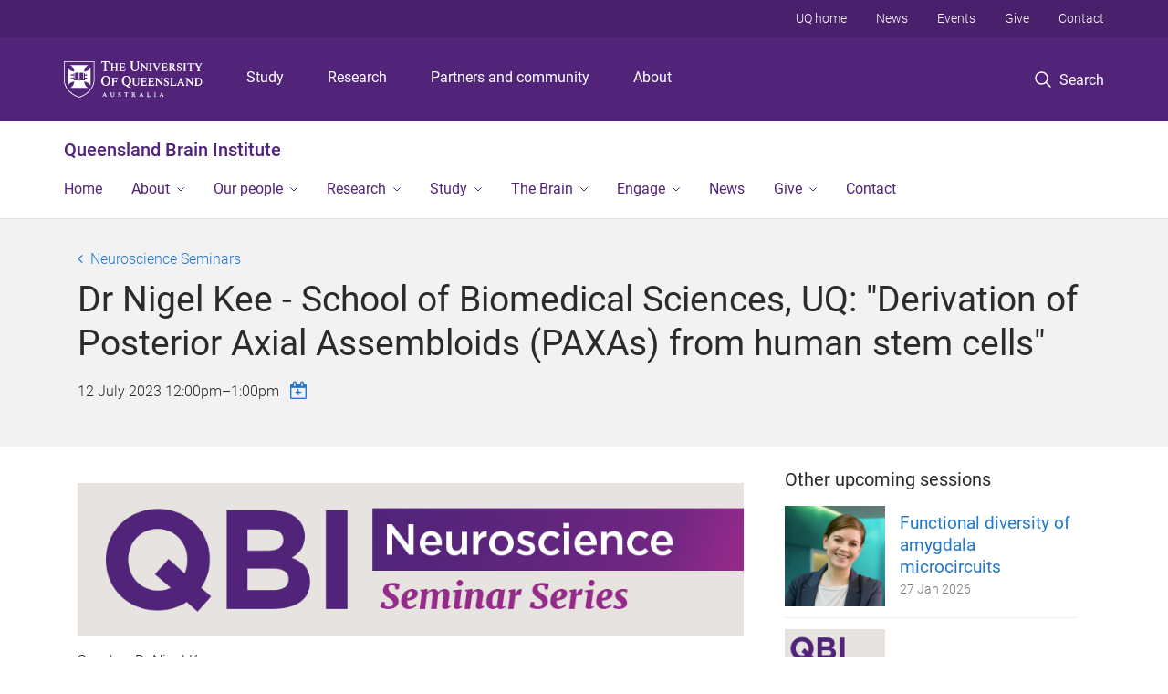

--- FILE ---
content_type: text/html; charset=utf-8
request_url: https://qbi.uq.edu.au/event/session/15137
body_size: 13147
content:
<!DOCTYPE html>
<!--[if lt IE 7]> <html class="lt-ie9 lt-ie8 lt-ie7" lang="en" dir="ltr"> <![endif]-->
<!--[if IE 7]> <html class="lte-ie7 lt-ie9 lt-ie8" lang="en" dir="ltr"> <![endif]-->
<!--[if IE 8]> <html class="lte-ie8 lt-ie9" lang="en" dir="ltr"> <![endif]-->
<!--[if lte IE 9]> <html class="lte-ie9" lang="en" dir="ltr"> <![endif]-->
<!--[if gt IE 9]><!--> <html xmlns="http://www.w3.org/1999/xhtml" lang="en" dir="ltr"> <!--<![endif]-->
<head>
  <meta http-equiv="Content-Type" content="text/html; charset=utf-8" />
<link rel="shortcut icon" href="https://qbi.uq.edu.au/sites/all/themes/custom/uq_standard/favicon.ico" type="image/vnd.microsoft.icon" />
<meta name="viewport" content="width=device-width,initial-scale=1" />
<link rel="apple-touch-icon" href="https://static.uq.net.au/v4/logos/corporate/uq-apple-touch-icon.png" type="image/png" />
<meta name="description" content="Dr Nigel Kee School of Biomedical Sciences University of Queensland Host: Dr Adam Walker" />
<meta name="abstract" content="Dr Nigel Kee School of Biomedical Sciences University of Queensland Host: Dr Adam Walker" />
<meta name="generator" content="Drupal 7 (https://www.drupal.org)" />
<link rel="image_src" href="https://qbi.uq.edu.au/files/102072/Nigel_Kee.jpg" />
<link rel="canonical" href="https://qbi.uq.edu.au/event/session/15137" />
<link rel="shortlink" href="https://qbi.uq.edu.au/node/15137" />
<meta property="og:title" content="Dr Nigel Kee - School of Biomedical Sciences, UQ: &quot;Derivation of Posterior Axial Assembloids (PAXAs) from human stem cells&quot;" />
<meta property="og:description" content="Dr Nigel Kee School of Biomedical Sciences University of Queensland Host: Dr Adam Walker" />
<meta property="og:updated_time" content="2026-01-15T08:35:29+10:00" />
<meta property="og:image" content="https://qbi.uq.edu.au/files/102072/Nigel_Kee.jpg" />
<meta property="og:image:url" content="https://qbi.uq.edu.au/files/102072/Nigel_Kee.jpg" />
<meta property="og:image:secure_url" content="https://qbi.uq.edu.au/files/102072/Nigel_Kee.jpg" />
<meta property="article:published_time" content="2022-03-22T11:24:16+10:00" />
<meta property="article:modified_time" content="2026-01-15T08:35:29+10:00" />
<meta name="msvalidate.01" content="1D347AB66A45715B5302E84A9FACA1F6" />
  <title>Neuroscience Seminars  - Queensland Brain Institute - University of Queensland</title>
  <style type="text/css" media="all">
@import url("https://qbi.uq.edu.au/sites/all/modules/contrib/field_hidden/field_hidden.css?t8h8m9");
@import url("https://qbi.uq.edu.au/sites/all/modules/custom/uq_components/core/uq_snippets/uq_snippets.css?t8h8m9");
@import url("https://qbi.uq.edu.au/modules/user/user.css?t8h8m9");
@import url("https://qbi.uq.edu.au/sites/all/modules/contrib/video_filter/video_filter.css?t8h8m9");
@import url("https://qbi.uq.edu.au/sites/all/modules/custom/uq_components/components/uq_panel_feature/css/style.css?t8h8m9");
@import url("https://qbi.uq.edu.au/sites/all/modules/contrib/ckeditor_image2/ckeditor_image2.theme.css?t8h8m9");
</style>
<style type="text/css" media="all">
@import url("https://qbi.uq.edu.au/sites/all/modules/contrib/panels/css/panels.css?t8h8m9");
</style>
<link type="text/css" rel="stylesheet" href="https://static.uq.net.au/v6/fonts/Roboto/roboto.css" media="all" />
<link type="text/css" rel="stylesheet" href="https://static.uq.net.au/latest/css/uqds_uq-standard.css?t8h8m9" media="all" />
<style type="text/css" media="all">
@import url("https://qbi.uq.edu.au/sites/all/themes/custom/uq_standard/css/styles.css?t8h8m9");
</style>
<style type="text/css" media="print">
@import url("https://qbi.uq.edu.au/sites/all/themes/custom/uq_standard/css/print.css?t8h8m9");
</style>
  <!--[if lt IE 9]>
  <script src="/sites/all/themes/custom/uq_standard/bower_components/html5shiv/dist/html5shiv.min.js"></script>
  <script src="/sites/all/themes/custom/uq_standard/bower_components/respond/dest/respond.min.js"></script>
  <![endif]-->
  <script type="text/javascript">
<!--//--><![CDATA[//><!--
(function(i,s,o,g,r,a,m){i["GoogleAnalyticsObject"]=r;i[r]=i[r]||function(){(i[r].q=i[r].q||[]).push(arguments)},i[r].l=1*new Date();a=s.createElement(o),m=s.getElementsByTagName(o)[0];a.async=1;a.src=g;m.parentNode.insertBefore(a,m)})(window,document,"script","https://www.google-analytics.com/analytics.js","ga");ga("create", "UA-1590516-1", {"cookieDomain":"auto"});ga("require", "linkid", "linkid.js");ga("set", "anonymizeIp", true);ga("send", "pageview");
//--><!]]>
</script>
</head>
<body class="html not-front not-logged-in no-sidebars page-node page-node- page-node-15137 node-type-uq-event-session event-session-page" >
  <div class="skip-link">
    <a href="#main-menu" tabindex="1" class="skip-link__link element-invisible element-focusable">Skip to menu</a>
    <a href="#main-content" class="skip-link__link element-invisible element-focusable">Skip to content</a>
    <a href="#site-footer" class="skip-link__link element-invisible element-focusable">Skip to footer</a>
  </div>
    <div class="region region-page-top">
    <noscript aria-hidden="true"><iframe src="https://www.googletagmanager.com/ns.html?id=GTM-NC7M38Q"
 height="0" width="0" style="display:none;visibility:hidden"></iframe></noscript>
  </div>
  
  

<header class="uq-header" data-gtm-category="Header">
  <div class="uq-header__container">
    <div class="uq-header__menu-toggle">
      <button type="button" class="nav-primary__toggle nav-primary__menu-toggle slide-menu__control"
        data-target="global-mobile-nav" data-action="toggle">Menu
      </button>
    </div>
    <div class="uq-header__logo">
      <a class="logo--large" href="https://www.uq.edu.au/">
        <img alt="The University of Queensland"
          src="https://static.uq.net.au/v11/logos/corporate/uq-logo--reversed.svg">
      </a>
    </div>
    <div class="uq-header__nav-primary" data-gtm-category="Primary header">
      <nav class="uq-header__nav-primary-container" aria-label="primary navigation">
        <ul class="uq-header__nav-primary-list">
                    <li class="uq-header__nav-primary-item"><a
              class="uq-header__nav-primary-link"
              href="https://study.uq.edu.au/"
              data-gtm-label="Study">Study</a>
            
          </li>
                    <li class="uq-header__nav-primary-item"><a
              class="uq-header__nav-primary-link"
              href="https://research.uq.edu.au/"
              data-gtm-label="Research">Research</a>
            
          </li>
                    <li class="uq-header__nav-primary-item"><a
              class="uq-header__nav-primary-link"
              href="https://partners-community.uq.edu.au"
              data-gtm-label="Partners and community">Partners and community</a>
            
          </li>
                    <li class="uq-header__nav-primary-item"><a
              class="uq-header__nav-primary-link"
              href="https://about.uq.edu.au/"
              data-gtm-label="About">About</a>
            
          </li>
                  </ul>
      </nav>
    </div>
    <div class="uq-header__search-toggle" data-gtm-category="Search">
      <button class="nav-primary__toggle nav-primary__search-toggle" data-gtm-action="Toggle">
        <div class="search-toggle__label">Search</div>
      </button>
    </div>
  </div>

  <!-- Mobile only navigation -->
  <nav class="slide-menu global-mobile-nav" id="global-mobile-nav" aria-label="primary navigation mobile">
    <div class="uq-site-header__title-container">
      <div class="uq-site-header__title-container__left">
        <a href="/" class="uq-site-header__title">Queensland Brain Institute</a>
      </div>
    </div>
    <ul>
      <!-- site specific navigation -->
              <li data-gtm-category="Main navigation">
          <a href="/" class="slide-menu__control"
            data-gtm-category="UQ Header"
            data-gtm-label="Home"
            aria-haspopup="true"
            aria-expanded="false"
            >
            Home          </a>
                    </li>
              <li data-gtm-category="Main navigation">
          <a href="/about" class="slide-menu__control"
            data-gtm-category="UQ Header"
            data-gtm-label="About"
            aria-haspopup="true"
            aria-expanded="false"
            >
            About          </a>
                          <ul>
                                                <li class='first__overview'>
                  <a href="/about" class="global-mobile-nav__audience-link slide-menu__control"
                      data-gtm-category="UQ Header"
                      data-gtm-label="About"
                      >
                      About                    </a>
                  </li>
                                                                              <li>
                        <a
                          href="/about/vision-statement"
                          data-gtm-label="Vision statement > Vision statement"
                        >
                          Vision statement                        </a>
                      </li>
                                                                              <li>
                        <a
                          href="/partnerships"
                          data-gtm-label="Partners > Partners"
                        >
                          Partners                        </a>
                      </li>
                                                                              <li>
                        <a
                          href="/annual_reports"
                          data-gtm-label="Annual reports > Annual reports"
                        >
                          Annual reports                        </a>
                      </li>
                                                                              <li>
                        <a
                          href="https://qbi.uq.edu.au/20-years-ahead"
                          data-gtm-label="Our 20th anniversary > Our 20th anniversary"
                        >
                          Our 20th anniversary                        </a>
                      </li>
                                                                                                                          </ul>
                    </li>
              <li data-gtm-category="Main navigation">
          <a href="/people" class="slide-menu__control"
            data-gtm-category="UQ Header"
            data-gtm-label="Our people"
            aria-haspopup="true"
            aria-expanded="false"
            >
            Our people          </a>
                          <ul>
                                                <li class='first__overview'>
                  <a href="/people" class="global-mobile-nav__audience-link slide-menu__control"
                      data-gtm-category="UQ Header"
                      data-gtm-label="Our people"
                      >
                      Our people                    </a>
                  </li>
                                                                              <li>
                        <a
                          href="/qbi-group-leaders"
                          data-gtm-label="Research leaders > Research leaders"
                        >
                          Research leaders                        </a>
                      </li>
                                                                              <li>
                        <a
                          href="/emcr"
                          data-gtm-label="Early and mid-career researchers > Early and mid-career researchers"
                        >
                          Early and mid-career researchers                        </a>
                      </li>
                                                                              <li>
                        <a
                          href="/equity-diversity-inclusion-committee"
                          data-gtm-label="Equity, diversity and inclusion  > Equity, diversity and inclusion "
                        >
                          Equity, diversity and inclusion                         </a>
                      </li>
                                                                                                                          </ul>
                    </li>
              <li data-gtm-category="Main navigation">
          <a href="/research" class="slide-menu__control"
            data-gtm-category="UQ Header"
            data-gtm-label="Research"
            aria-haspopup="true"
            aria-expanded="false"
            >
            Research          </a>
                          <ul>
                                                <li class='first__overview'>
                  <a href="/research" class="global-mobile-nav__audience-link slide-menu__control"
                      data-gtm-category="UQ Header"
                      data-gtm-label="Research"
                      >
                      Research                    </a>
                  </li>
                                                                              <li>
                        <a
                          href="/research-groups"
                          data-gtm-label="Groups > Groups"
                        >
                          Groups                        </a>
                      </li>
                                                                              <li>
                        <a
                          href="/facilities"
                          data-gtm-label="Facilities > Facilities"
                        >
                          Facilities                        </a>
                      </li>
                                                                              <li>
                        <a
                          href="/researchcentres"
                          data-gtm-label="Centres > Centres"
                        >
                          Centres                        </a>
                      </li>
                                                                              <li>
                        <a
                          href="/publications"
                          data-gtm-label="Publications > Publications"
                        >
                          Publications                        </a>
                      </li>
                                                                              <li>
                        <a
                          href="/nature-discovery"
                          data-gtm-label="Discovery science > Discovery science"
                        >
                          Discovery science                        </a>
                      </li>
                                                                              <li>
                        <a
                          href="/research/participate-research-studies"
                          data-gtm-label="Participate in research studies > Participate in research studies"
                        >
                          Participate in research studies                        </a>
                      </li>
                                                                                                                          </ul>
                    </li>
              <li data-gtm-category="Main navigation">
          <a href="/study" class="slide-menu__control"
            data-gtm-category="UQ Header"
            data-gtm-label="Study"
            aria-haspopup="true"
            aria-expanded="false"
            >
            Study          </a>
                          <ul>
                                                <li class='first__overview'>
                  <a href="/study" class="global-mobile-nav__audience-link slide-menu__control"
                      data-gtm-category="UQ Header"
                      data-gtm-label="Study"
                      >
                      Study                    </a>
                  </li>
                                                                              <li>
                        <a
                          href="/study/higher-degree-research"
                          data-gtm-label="Higher Degree by Research > Higher Degree by Research"
                        >
                          Higher Degree by Research                        </a>
                      </li>
                                                                              <li>
                        <a
                          href="/study/honours"
                          data-gtm-label="Honours > Honours"
                        >
                          Honours                        </a>
                      </li>
                                                                              <li>
                        <a
                          href="/study/student-research-programs"
                          data-gtm-label="Research programs > Research programs"
                        >
                          Research programs                        </a>
                      </li>
                                                                              <li>
                        <a
                          href="/study/research-projects-coursework"
                          data-gtm-label="Projects for coursework > Projects for coursework"
                        >
                          Projects for coursework                        </a>
                      </li>
                                                                              <li>
                        <a
                          href="/study/non-uq-student-research-opportunities"
                          data-gtm-label="Non-UQ students > Non-UQ students"
                        >
                          Non-UQ students                        </a>
                      </li>
                                                                                                                          </ul>
                    </li>
              <li data-gtm-category="Main navigation">
          <a href="/brain-basics" class="slide-menu__control"
            data-gtm-category="UQ Header"
            data-gtm-label="The Brain"
            aria-haspopup="true"
            aria-expanded="false"
            >
            The Brain          </a>
                          <ul>
                                                <li class='first__overview'>
                  <a href="/brain-basics" class="global-mobile-nav__audience-link slide-menu__control"
                      data-gtm-category="UQ Header"
                      data-gtm-label="The Brain"
                      >
                      The Brain                    </a>
                  </li>
                                                                              <li>
                        <a
                          href="/brain/brain-anatomy"
                          data-gtm-label="Brain anatomy > Brain anatomy"
                        >
                          Brain anatomy                        </a>
                      </li>
                                                                              <li>
                        <a
                          href="/cognition-behaviour"
                          data-gtm-label="Cognition and Behaviour > Cognition and Behaviour"
                        >
                          Cognition and Behaviour                        </a>
                      </li>
                                                                              <li>
                        <a
                          href="https://qbi.uq.edu.au/brain-basics#Disorders"
                          data-gtm-label="Disorders and Injuries > Disorders and Injuries"
                        >
                          Disorders and Injuries                        </a>
                      </li>
                                                                                                                          </ul>
                    </li>
              <li data-gtm-category="Main navigation">
          <a href="/get-involved" class="slide-menu__control"
            data-gtm-category="UQ Header"
            data-gtm-label="Engage"
            aria-haspopup="true"
            aria-expanded="false"
            >
            Engage          </a>
                          <ul>
                                                <li class='first__overview'>
                  <a href="/get-involved" class="global-mobile-nav__audience-link slide-menu__control"
                      data-gtm-category="UQ Header"
                      data-gtm-label="Engage"
                      >
                      Engage                    </a>
                  </li>
                                                                              <li>
                        <a
                          href="/events"
                          data-gtm-label="Events > Events"
                        >
                          Events                        </a>
                      </li>
                                                                              <li>
                        <a
                          href="/podcast"
                          data-gtm-label="Podcasts > Podcasts"
                        >
                          Podcasts                        </a>
                      </li>
                                                                              <li>
                        <a
                          href="https://qbi.uq.edu.au/get-involved#Community"
                          data-gtm-label="Community Outreach > Community Outreach"
                        >
                          Community Outreach                        </a>
                      </li>
                                                                              <li>
                        <a
                          href="https://qbi.uq.edu.au/get-involved#Resources"
                          data-gtm-label="Resources > Resources"
                        >
                          Resources                        </a>
                      </li>
                                                                                                                          </ul>
                    </li>
              <li data-gtm-category="Main navigation">
          <a href="/news" class="slide-menu__control"
            data-gtm-category="UQ Header"
            data-gtm-label="News"
            aria-haspopup="true"
            aria-expanded="false"
            >
            News          </a>
                    </li>
              <li data-gtm-category="Main navigation">
          <a href="/give-to-research" class="slide-menu__control"
            data-gtm-category="UQ Header"
            data-gtm-label="Give"
            aria-haspopup="true"
            aria-expanded="false"
            >
            Give          </a>
                          <ul>
                                                <li class='first__overview'>
                  <a href="/give-to-research" class="global-mobile-nav__audience-link slide-menu__control"
                      data-gtm-category="UQ Header"
                      data-gtm-label="Give"
                      >
                      Give                    </a>
                  </li>
                                                                              <li>
                        <a
                          href="/ways-to-donate"
                          data-gtm-label="Ways to give > Ways to give"
                        >
                          Ways to give                        </a>
                      </li>
                                                                              <li>
                        <a
                          href="/give/regular-giving"
                          data-gtm-label="Regular giving > Regular giving"
                        >
                          Regular giving                        </a>
                      </li>
                                                                              <li>
                        <a
                          href="/give/gift-your-will"
                          data-gtm-label="Gift in your will > Gift in your will"
                        >
                          Gift in your will                        </a>
                      </li>
                                                                              <li>
                        <a
                          href="/give/gift-memory"
                          data-gtm-label="Gift in memory > Gift in memory"
                        >
                          Gift in memory                        </a>
                      </li>
                                                                              <li>
                        <a
                          href="/give/give-future"
                          data-gtm-label="Give for the future > Give for the future"
                        >
                          Give for the future                        </a>
                      </li>
                                                                              <li>
                        <a
                          href="/give/philanthropic-partnerships"
                          data-gtm-label="Philanthropic partnerships > Philanthropic partnerships"
                        >
                          Philanthropic partnerships                        </a>
                      </li>
                                                                              <li>
                        <a
                          href="/give/corporate-partnerships"
                          data-gtm-label="Corporate partnerships > Corporate partnerships"
                        >
                          Corporate partnerships                        </a>
                      </li>
                                                                                                                          </ul>
                    </li>
              <li data-gtm-category="Main navigation">
          <a href="/contact" class="slide-menu__control"
            data-gtm-category="UQ Header"
            data-gtm-label="Contact"
            aria-haspopup="true"
            aria-expanded="false"
            >
            Contact          </a>
                    </li>
            <!-- END : site specific navigation -->
            <li class="uq-header__newglobal-nav-item" data-gtm-category="Primary header">
        <a class="uq-header__newglobal-nav-link slide-menu__control"
          href="https://study.uq.edu.au/">Study</a>
              </li>
            <li class="uq-header__newglobal-nav-item" data-gtm-category="Primary header">
        <a class="uq-header__newglobal-nav-link slide-menu__control"
          href="https://research.uq.edu.au/">Research</a>
              </li>
            <li class="uq-header__newglobal-nav-item" data-gtm-category="Primary header">
        <a class="uq-header__newglobal-nav-link slide-menu__control"
          href="https://partners-community.uq.edu.au">Partners and community</a>
              </li>
            <li class="uq-header__newglobal-nav-item" data-gtm-category="Primary header">
        <a class="uq-header__newglobal-nav-link slide-menu__control"
          href="https://about.uq.edu.au/">About</a>
              </li>
                  <li class="uq-header__nav-secondary-item" data-gtm-category="Secondary header">
        <a class="uq-header__nav-secondary-link" href="https://www.uq.edu.au/">UQ home</a>
      </li>
            <li class="uq-header__nav-secondary-item" data-gtm-category="Secondary header">
        <a class="uq-header__nav-secondary-link" href="https://www.uq.edu.au/news/">News</a>
      </li>
            <li class="uq-header__nav-secondary-item" data-gtm-category="Secondary header">
        <a class="uq-header__nav-secondary-link" href="https://www.uq.edu.au/uq-events">Events</a>
      </li>
            <li class="uq-header__nav-secondary-item" data-gtm-category="Secondary header">
        <a class="uq-header__nav-secondary-link" href="https://alumni.uq.edu.au/giving/">Give</a>
      </li>
            <li class="uq-header__nav-secondary-item" data-gtm-category="Secondary header">
        <a class="uq-header__nav-secondary-link" href="https://contacts.uq.edu.au/">Contact</a>
      </li>
          </ul>
  </nav>
  <div class="uq-header__search" data-gtm-category="Search">
    <div class="uq-header__search-container">
      <form action="https://search.uq.edu.au/" method="get" data-gtm-action="Text search" data-gtm-form-action="">
        <fieldset>
          <div class="uq-header__search-query">
            <label for="edit-q" class="visually-hidden uq-header__search-query-label">Search term</label>
            <input type="text" id="edit-q" name="q" value="" maxlength="128" placeholder="Search by keyword" class="uq-header__search-query-input" data-gtm-trigger="change" data-gtm-form-search="">
            <span class="uq-header__search-query-button">
              <input type="submit" name="op" value="Search" class="uq-header__search-query-submit" data-gtm-trigger="click">
            </span>

                        <input type="hidden" value="https://qbi.uq.edu.au" name="as_sitesearch" id="edit-as_sitesearch-on">
          </div>
        </fieldset>
      </form>
    </div>
  </div>
  <div class="uq-header__nav-secondary">
    <nav class="uq-header__nav-secondary-container">
      <ul class="uq-header__nav-secondary-list">
                <li class="uq-header__nav-secondary-item">
          <a
            href="https://www.uq.edu.au/"
            class="uq-header__nav-secondary-link"
            data-gtm-category="Secondary header"
            data-gtm-label="UQ home"
          >
            UQ home          </a>
        </li>
                <li class="uq-header__nav-secondary-item">
          <a
            href="https://www.uq.edu.au/news/"
            class="uq-header__nav-secondary-link"
            data-gtm-category="Secondary header"
            data-gtm-label="News"
          >
            News          </a>
        </li>
                <li class="uq-header__nav-secondary-item">
          <a
            href="https://www.uq.edu.au/uq-events"
            class="uq-header__nav-secondary-link"
            data-gtm-category="Secondary header"
            data-gtm-label="Events"
          >
            Events          </a>
        </li>
                <li class="uq-header__nav-secondary-item">
          <a
            href="https://alumni.uq.edu.au/giving/"
            class="uq-header__nav-secondary-link"
            data-gtm-category="Secondary header"
            data-gtm-label="Give"
          >
            Give          </a>
        </li>
                <li class="uq-header__nav-secondary-item">
          <a
            href="https://contacts.uq.edu.au/"
            class="uq-header__nav-secondary-link"
            data-gtm-category="Secondary header"
            data-gtm-label="Contact"
          >
            Contact          </a>
        </li>
              </ul>
    </nav>
  </div>
</header>

  <div class="uq-site-header">
  <div class="uq-site-header__title-container">
    <div class="uq-site-header__title-container__left">
      <a href="/" class="uq-site-header__title">Queensland Brain Institute</a>
    </div>
    <div class="uq-site-header__title-container__right">
      <button class="uq-site-header__navigation-toggle jsNavToggle" data-gtm-action="Toggle">Menu</button>
    </div>
  </div>
  <div class="uq-site-header__navigation-container">
    <nav class="uq-site-header__navigation" aria-label="Site navigation" id="jsNav">
      <ul class="uq-site-header__navigation__list uq-site-header__navigation__list--level-1">
                <li class="uq-site-header__navigation__list-item
                            ">
          <a href="/" aria-haspopup="true" aria-expanded="false"
            class="uq-site-header__navigation__list-link">
            Home          </a>
                  </li>
                <li class="uq-site-header__navigation__list-item
              uq-site-header__navigation__list-item--has-subnav              ">
          <a href="/about" aria-haspopup="true" aria-expanded="false"
            class="uq-site-header__navigation__list-link">
            About          </a>
                    <button class="uq-site-header__navigation__sub-toggle" data-gtm-action="Toggle"><span
              class="visually-hidden">Show About sub-navigation</span></button>
          <ul class="uq-site-header__navigation__list uq-site-header__navigation__list--level-2"
            aria-label="Study sub-navigation">
                                          <li class="uq-site-header__navigation__list-item">
                  <a href="/about/vision-statement">
                    Vision statement                  </a>
                </li>
                                                        <li class="uq-site-header__navigation__list-item">
                  <a href="/partnerships">
                    Partners                  </a>
                </li>
                                                        <li class="uq-site-header__navigation__list-item">
                  <a href="/annual_reports">
                    Annual reports                  </a>
                </li>
                                                        <li class="uq-site-header__navigation__list-item">
                  <a href="https://qbi.uq.edu.au/20-years-ahead">
                    Our 20th anniversary                  </a>
                </li>
                                                                                        </ul>
                  </li>
                <li class="uq-site-header__navigation__list-item
              uq-site-header__navigation__list-item--has-subnav              ">
          <a href="/people" aria-haspopup="true" aria-expanded="false"
            class="uq-site-header__navigation__list-link">
            Our people          </a>
                    <button class="uq-site-header__navigation__sub-toggle" data-gtm-action="Toggle"><span
              class="visually-hidden">Show Our people sub-navigation</span></button>
          <ul class="uq-site-header__navigation__list uq-site-header__navigation__list--level-2"
            aria-label="Study sub-navigation">
                                          <li class="uq-site-header__navigation__list-item">
                  <a href="/qbi-group-leaders">
                    Research leaders                  </a>
                </li>
                                                        <li class="uq-site-header__navigation__list-item">
                  <a href="/emcr">
                    Early and mid-career researchers                  </a>
                </li>
                                                        <li class="uq-site-header__navigation__list-item">
                  <a href="/equity-diversity-inclusion-committee">
                    Equity, diversity and inclusion                   </a>
                </li>
                                                                                        </ul>
                  </li>
                <li class="uq-site-header__navigation__list-item
              uq-site-header__navigation__list-item--has-subnav              ">
          <a href="/research" aria-haspopup="true" aria-expanded="false"
            class="uq-site-header__navigation__list-link">
            Research          </a>
                    <button class="uq-site-header__navigation__sub-toggle" data-gtm-action="Toggle"><span
              class="visually-hidden">Show Research sub-navigation</span></button>
          <ul class="uq-site-header__navigation__list uq-site-header__navigation__list--level-2"
            aria-label="Study sub-navigation">
                                          <li class="uq-site-header__navigation__list-item">
                  <a href="/research-groups">
                    Groups                  </a>
                </li>
                                                        <li class="uq-site-header__navigation__list-item">
                  <a href="/facilities">
                    Facilities                  </a>
                </li>
                                                        <li class="uq-site-header__navigation__list-item">
                  <a href="/researchcentres">
                    Centres                  </a>
                </li>
                                                        <li class="uq-site-header__navigation__list-item">
                  <a href="/publications">
                    Publications                  </a>
                </li>
                                                        <li class="uq-site-header__navigation__list-item">
                  <a href="/nature-discovery">
                    Discovery science                  </a>
                </li>
                                                        <li class="uq-site-header__navigation__list-item">
                  <a href="/research/participate-research-studies">
                    Participate in research studies                  </a>
                </li>
                                                                                        </ul>
                  </li>
                <li class="uq-site-header__navigation__list-item
              uq-site-header__navigation__list-item--has-subnav              ">
          <a href="/study" aria-haspopup="true" aria-expanded="false"
            class="uq-site-header__navigation__list-link">
            Study          </a>
                    <button class="uq-site-header__navigation__sub-toggle" data-gtm-action="Toggle"><span
              class="visually-hidden">Show Study sub-navigation</span></button>
          <ul class="uq-site-header__navigation__list uq-site-header__navigation__list--level-2"
            aria-label="Study sub-navigation">
                                          <li class="uq-site-header__navigation__list-item">
                  <a href="/study/higher-degree-research">
                    Higher Degree by Research                  </a>
                </li>
                                                        <li class="uq-site-header__navigation__list-item">
                  <a href="/study/honours">
                    Honours                  </a>
                </li>
                                                        <li class="uq-site-header__navigation__list-item">
                  <a href="/study/student-research-programs">
                    Research programs                  </a>
                </li>
                                                        <li class="uq-site-header__navigation__list-item">
                  <a href="/study/research-projects-coursework">
                    Projects for coursework                  </a>
                </li>
                                                        <li class="uq-site-header__navigation__list-item">
                  <a href="/study/non-uq-student-research-opportunities">
                    Non-UQ students                  </a>
                </li>
                                                                                        </ul>
                  </li>
                <li class="uq-site-header__navigation__list-item
              uq-site-header__navigation__list-item--has-subnav              ">
          <a href="/brain-basics" aria-haspopup="true" aria-expanded="false"
            class="uq-site-header__navigation__list-link">
            The Brain          </a>
                    <button class="uq-site-header__navigation__sub-toggle" data-gtm-action="Toggle"><span
              class="visually-hidden">Show The Brain sub-navigation</span></button>
          <ul class="uq-site-header__navigation__list uq-site-header__navigation__list--level-2"
            aria-label="Study sub-navigation">
                                          <li class="uq-site-header__navigation__list-item">
                  <a href="/brain/brain-anatomy">
                    Brain anatomy                  </a>
                </li>
                                                        <li class="uq-site-header__navigation__list-item">
                  <a href="/cognition-behaviour">
                    Cognition and Behaviour                  </a>
                </li>
                                                        <li class="uq-site-header__navigation__list-item">
                  <a href="https://qbi.uq.edu.au/brain-basics#Disorders">
                    Disorders and Injuries                  </a>
                </li>
                                                                                        </ul>
                  </li>
                <li class="uq-site-header__navigation__list-item
              uq-site-header__navigation__list-item--has-subnav              ">
          <a href="/get-involved" aria-haspopup="true" aria-expanded="false"
            class="uq-site-header__navigation__list-link">
            Engage          </a>
                    <button class="uq-site-header__navigation__sub-toggle" data-gtm-action="Toggle"><span
              class="visually-hidden">Show Engage sub-navigation</span></button>
          <ul class="uq-site-header__navigation__list uq-site-header__navigation__list--level-2"
            aria-label="Study sub-navigation">
                                          <li class="uq-site-header__navigation__list-item">
                  <a href="/events">
                    Events                  </a>
                </li>
                                                        <li class="uq-site-header__navigation__list-item">
                  <a href="/podcast">
                    Podcasts                  </a>
                </li>
                                                        <li class="uq-site-header__navigation__list-item">
                  <a href="https://qbi.uq.edu.au/get-involved#Community">
                    Community Outreach                  </a>
                </li>
                                                        <li class="uq-site-header__navigation__list-item">
                  <a href="https://qbi.uq.edu.au/get-involved#Resources">
                    Resources                  </a>
                </li>
                                                                                        </ul>
                  </li>
                <li class="uq-site-header__navigation__list-item
                            ">
          <a href="/news" aria-haspopup="true" aria-expanded="false"
            class="uq-site-header__navigation__list-link">
            News          </a>
                  </li>
                <li class="uq-site-header__navigation__list-item
              uq-site-header__navigation__list-item--has-subnav              ">
          <a href="/give-to-research" aria-haspopup="true" aria-expanded="false"
            class="uq-site-header__navigation__list-link">
            Give          </a>
                    <button class="uq-site-header__navigation__sub-toggle" data-gtm-action="Toggle"><span
              class="visually-hidden">Show Give sub-navigation</span></button>
          <ul class="uq-site-header__navigation__list uq-site-header__navigation__list--level-2"
            aria-label="Study sub-navigation">
                                          <li class="uq-site-header__navigation__list-item">
                  <a href="/ways-to-donate">
                    Ways to give                  </a>
                </li>
                                                        <li class="uq-site-header__navigation__list-item">
                  <a href="/give/regular-giving">
                    Regular giving                  </a>
                </li>
                                                        <li class="uq-site-header__navigation__list-item">
                  <a href="/give/gift-your-will">
                    Gift in your will                  </a>
                </li>
                                                        <li class="uq-site-header__navigation__list-item">
                  <a href="/give/gift-memory">
                    Gift in memory                  </a>
                </li>
                                                        <li class="uq-site-header__navigation__list-item">
                  <a href="/give/give-future">
                    Give for the future                  </a>
                </li>
                                                        <li class="uq-site-header__navigation__list-item">
                  <a href="/give/philanthropic-partnerships">
                    Philanthropic partnerships                  </a>
                </li>
                                                        <li class="uq-site-header__navigation__list-item">
                  <a href="/give/corporate-partnerships">
                    Corporate partnerships                  </a>
                </li>
                                                                                        </ul>
                  </li>
                <li class="uq-site-header__navigation__list-item
                            ">
          <a href="/contact" aria-haspopup="true" aria-expanded="false"
            class="uq-site-header__navigation__list-link">
            Contact          </a>
                  </li>
              </ul>
    </nav>
  </div>
</div>

<div class="page">
  
  
    <a id="main-content"></a>
  <div class="page__content clearfix">
      <div class="region region-content">
    <div id="block-system-main" class="block block-system">

    
  <div class="content" class="block__content">
    
  <div class="layout-region__top">
    <div class="panel-pane pane-panels-mini pane-event-session-page-header page__header"  >
  
    

<div class="panel-pane__content">
  

  <div class="row">
    <div class="layout-region__main large-12 columns">
      <div class="panel-pane pane-node-title"  >
  
    

<div class="panel-pane__content">
  <div class="event__title page__sub-title"><a href="/event/neuroscience-seminars">Neuroscience Seminars </a></div>
</div>


</div>
<div class="panel-separator"></div><div class="panel-pane pane-node-title page__title event-session__title"  >
  
    

<div class="panel-pane__content">
  <h1>Dr Nigel Kee - School of Biomedical Sciences, UQ: &quot;Derivation of Posterior Axial Assembloids (PAXAs) from human stem cells&quot;</h1>
</div>


</div>
<div class="panel-separator"></div><div class="panel-pane pane-entity-field pane-node-field-uq-session-event-date event-session__date"  >
  
    

<div class="panel-pane__content">
  <div class="field field-name-field-uq-session-event-date field-type-datetime field-label-hidden event-session__date"><div class="field-items"><div class="field-item even"><span class="date-display-single">12 July 2023 <span class="date--start">12:00pm</span>&ndash;<span class="date--end">1:00pm</span></span></div></div></div></div>


</div>
<div class="panel-separator"></div><div class="panel-pane pane-entity-field-extra pane-node-uq-ical-link event-session__calendar-add-link"  >
  
    

<div class="panel-pane__content">
  <a class="icon icon-calendar-plus-o" title="Add to calendar"  href="/event/session/15137/calendar.ics">&nbsp;</a></div>


</div>
    </div>
  </div>

</div>


</div>
  </div>

  <div class="row">
    <div class="layout-region__main large-8 columns"><div class="panel-pane pane-entity-field pane-node-field-uq-session-body event-session__description"  >
  
    

<div class="panel-pane__content">
  <div class="field field-name-field-uq-session-body field-type-text-long field-label-hidden"><div class="field-items"><div class="field-item even"><p><img alt="" height="200" src="/files/33299/QBI-Neuroscience-Seminar-Header.jpg" width="874" /></p><p>Speaker: Dr Nigel Kee</p><p>Title: Derivation of <u>P</u>osterior <u>Ax</u>ial <u>A</u>ssembloids (PAXAs) from human stem cells</p><p>Nigel's research combines developmental biology with in vitro human pluripotent stem cell technologies to model and test how stem cells can be instructed to build the different tissues of our bodies. These models can be used to understand basic principles of how stem cells make lineage specification decisions, or as platforms to study human diseases. Nigel earned his BSc at the University of QLD, before relocating to Karolinska Institutet in Stockholm for his PhD. Here, he trained in the then-emerging field of single-cell RNA-sequencing to guide the refinement of stem cell protocols targeting Parkinson’s disease. During his subsequent postdoc Nigel was awarded two back-to-back fellowships, supporting his appointments at Karolinska Institutet and Stockholm University, where he developed new 3D assembloid models of posterior body axis development. These floating posterior mini-tissues comprise a heterogeneous mix of cell types, and have been designed to aid modelling of neuromuscular disorders such as muscular dystrophies, peripheral neuropathies, and motor neuron disease. His future research is focused upon establishing new complex human stem cell models of posterior axis development, including refinement of AP-patterning and the derivation of novel posterior tissues.</p><p> </p><p>Host: Dr Adam Walker</p><p> </p></div></div></div></div>


</div>
<div class="panel-separator"></div><div class="panel-pane pane-entity-field pane-node-field-uq-event-body event__description"  >
  
      <div class="panel-pane__title">
    <h3 class="pane-title">
    About Neuroscience Seminars   </h3>
</div>
  

<div class="panel-pane__content">
  <div class="field field-name-field-uq-event-body field-type-text-with-summary field-label-hidden"><div class="field-items"><div class="field-item even"><p>Neuroscience seminars at the QBI play a major role in the advancement of neuroscience in the Asia-Pacific region. The primary goal of these seminars is to promote excellence in neuroscience through the exchange of ideas, establishing new collaborations and augmenting partnerships already in place.</p><p>Seminars in the QBI Auditorium on Level 7 are held on Wednesdays at 12-1pm, which are sometimes simulcast on Zoom (with approval from the speaker). We also occassionally hold seminars from international speakers via Zoom. The days and times of these seminars will vary depending on the time zone of the speaker. Please see each seminar listed below for details. </p><p> </p><p><a href="/node/3973">Neuroscience Seminars archive 2005-2018</a></p></div></div></div></div>


</div>
</div>
    <div class="layout-region__right large-4 columns"><div  class="section section--no-top-spacing section--new-4bb5cda3-7700-4e73-b8bc-ef0ac98874e0">
    <div class="section__container">
          <div class="section__header">
                  <h4 class="section__title">Other upcoming sessions</h4>
        
              </div>
        <div class="section__content">
      <div class="view view-event-session-compact-list view-id-event_session_compact_list view-display-id-panel_pane_3 vertical-list vertical-list--ruled view-dom-id-3e0cad25df91a51f19fa1a61b7afcd71" data-equalizer="">
        
  
  
      <div class="view-content">
        <div class="vertical-list__item">
      <div class="event-session--compact">
    <div class="event-session__wrapper">
      <div class="event-session event-session--has-image">
                  <div class="event-session__media">
            <div class="event-session__teaser-image">
              <img src="https://qbi.uq.edu.au/sites/default/files/styles/uq_core_small_square/public/ckfinder/images/Dr%20Sabine%20Krabbe%20I.png?itok=gZnYe1wQ" width="240" height="240" alt="" />            </div>
          </div>
                <div class="event-session__content">
          <h3 class="event-session__title">
            <a href="/event/session/20832">
              Functional diversity of amygdala microcircuits            </a>
          </h3>
                                <div class="event-session__publish-date">
              <span class="date-display-single">27 Jan 2026</span>            </div>
                  </div>
      </div>
    </div>
  </div>
  </div>
  <div class="vertical-list__item">
      <div class="event-session--compact">
    <div class="event-session__wrapper">
      <div class="event-session event-session--has-image">
                  <div class="event-session__media">
            <div class="event-session__teaser-image">
              <img src="https://qbi.uq.edu.au/sites/default/files/styles/uq_core_small_square/public/ckfinder/images/QBI-Neuroscience-Seminar-Thumbnail%281%29.jpg?itok=M9zn20cp" width="240" height="240" alt="" />            </div>
          </div>
                <div class="event-session__content">
          <h3 class="event-session__title">
            <a href="/event/session/20735">
              Available slot            </a>
          </h3>
                                <div class="event-session__publish-date">
              <span class="date-display-single">28 Jan 2026</span>            </div>
                  </div>
      </div>
    </div>
  </div>
  </div>
  <div class="vertical-list__item">
      <div class="event-session--compact">
    <div class="event-session__wrapper">
      <div class="event-session event-session--has-image">
                  <div class="event-session__media">
            <div class="event-session__teaser-image">
              <img src="https://qbi.uq.edu.au/sites/default/files/styles/uq_core_small_square/public/ckfinder/images/Sue-Tye.jpg?itok=4dR29o-Y" width="240" height="240" alt="" />            </div>
          </div>
                <div class="event-session__content">
          <h3 class="event-session__title">
            <a href="/event/session/20736">
              Immunometabolic Control of Dopamine Circuits: Translational Biomarkers and Novel Therapeutic Pathways in Treatment-Resistant Depression            </a>
          </h3>
                                <div class="event-session__publish-date">
              <span class="date-display-single">4 Feb 2026</span>            </div>
                  </div>
      </div>
    </div>
  </div>
  </div>
    </div>
  
  
  
  
  
  
</div>    </div>

      </div>
</div>
</div>
  </div>

  </div>
</div>
  </div>
  </div>
  </div>

  
<footer class="uq-footer" data-gtm-category="Footer">
  <div class="uq-acknowledgement uq-acknowledgement--large">
    <div class="uq-acknowledgement__content">
      <div class="uq-acknowledgement__text">
        UQ acknowledges the Traditional Owners and their custodianship of the lands on which UQ is situated. &mdash; <a href="https://about.uq.edu.au/reconciliation" class="uq-acknowledgement__link">Reconciliation at UQ</a>
      </div>
    </div>
  </div>
  <div class="uq-footer__container">
    <nav class="uq-footer__navigation uq-footer--desktop" aria-label="footer navigation">
      <ul class="uq-footer__navigation-list uq-footer__navigation-level-1">
                <li class="uq-footer__navigation-item">
          <h2 class="uq-footer__navigation-title">Media</h2>
          <ul class="uq-footer__navigation-list uq-footer__navigation-level-2">
                        <li class="uq-footer__navigation-item">
              <a href="https://www.uq.edu.au/news/contacts" class="uq-footer__navigation-link">Media team contacts</a>
            </li>
                        <li class="uq-footer__navigation-item">
              <a href="https://about.uq.edu.au/experts" class="uq-footer__navigation-link">Find a subject matter expert</a>
            </li>
                        <li class="uq-footer__navigation-item">
              <a href="https://www.uq.edu.au/news/" class="uq-footer__navigation-link">UQ news</a>
            </li>
                      </ul>
        </li>
                <li class="uq-footer__navigation-item">
          <h2 class="uq-footer__navigation-title">Working at UQ</h2>
          <ul class="uq-footer__navigation-list uq-footer__navigation-level-2">
                        <li class="uq-footer__navigation-item">
              <a href="https://staff.uq.edu.au" class="uq-footer__navigation-link">Current staff</a>
            </li>
                        <li class="uq-footer__navigation-item">
              <a href="https://about.uq.edu.au/careers" class="uq-footer__navigation-link">Careers at UQ</a>
            </li>
                        <li class="uq-footer__navigation-item">
              <a href="https://about.uq.edu.au/strategic-plan" class="uq-footer__navigation-link">Strategic plan</a>
            </li>
                        <li class="uq-footer__navigation-item">
              <a href="https://staff.uq.edu.au/information-and-services/health-safety-wellbeing" class="uq-footer__navigation-link">Staff support</a>
            </li>
                        <li class="uq-footer__navigation-item">
              <a href="https://staff.uq.edu.au/information-and-services/information-technology/it-support" class="uq-footer__navigation-link">IT support for staff</a>
            </li>
                      </ul>
        </li>
                <li class="uq-footer__navigation-item">
          <h2 class="uq-footer__navigation-title">Current students</h2>
          <ul class="uq-footer__navigation-list uq-footer__navigation-level-2">
                        <li class="uq-footer__navigation-item">
              <a href="https://my.uq.edu.au" class="uq-footer__navigation-link">my.UQ</a>
            </li>
                        <li class="uq-footer__navigation-item">
              <a href="https://programs-courses.uq.edu.au" class="uq-footer__navigation-link">Programs and courses</a>
            </li>
                        <li class="uq-footer__navigation-item">
              <a href="https://about.uq.edu.au/academic-calendar" class="uq-footer__navigation-link">Key dates</a>
            </li>
                        <li class="uq-footer__navigation-item">
              <a href="https://my.uq.edu.au/student-support" class="uq-footer__navigation-link">Student support</a>
            </li>
                        <li class="uq-footer__navigation-item">
              <a href="https://my.uq.edu.au/information-and-services/information-technology/student-it-support" class="uq-footer__navigation-link">IT support for students</a>
            </li>
                      </ul>
        </li>
                <li class="uq-footer__navigation-item">
          <h2 class="uq-footer__navigation-title">Library</h2>
          <ul class="uq-footer__navigation-list uq-footer__navigation-level-2">
                        <li class="uq-footer__navigation-item">
              <a href="https://www.library.uq.edu.au/" class="uq-footer__navigation-link">Library</a>
            </li>
                        <li class="uq-footer__navigation-item">
              <a href="https://web.library.uq.edu.au/study-and-learning-support" class="uq-footer__navigation-link">Study and learning support</a>
            </li>
                        <li class="uq-footer__navigation-item">
              <a href="https://web.library.uq.edu.au/research-and-publish" class="uq-footer__navigation-link">Research and publish</a>
            </li>
                        <li class="uq-footer__navigation-item">
              <a href="https://web.library.uq.edu.au/visit" class="uq-footer__navigation-link">Visit</a>
            </li>
                      </ul>
        </li>
                <li class="uq-footer__navigation-item">
          <h2 class="uq-footer__navigation-title">Contact</h2>
          <ul class="uq-footer__navigation-list uq-footer__navigation-level-2">
                        <li class="uq-footer__navigation-item">
              <a href="https://contacts.uq.edu.au/contacts" class="uq-footer__navigation-link">Contact UQ</a>
            </li>
                        <li class="uq-footer__navigation-item">
              <a href="https://www.uq.edu.au/complaints-appeals/" class="uq-footer__navigation-link">Make a complaint</a>
            </li>
                        <li class="uq-footer__navigation-item">
              <a href="https://about.uq.edu.au/faculties-schools-institutes-centres" class="uq-footer__navigation-link">Faculties, schools, institutes and centres</a>
            </li>
                        <li class="uq-footer__navigation-item">
              <a href="https://organisation.about.uq.edu.au" class="uq-footer__navigation-link">Divisions and departments</a>
            </li>
                        <li class="uq-footer__navigation-item">
              <a href="https://campuses.uq.edu.au/" class="uq-footer__navigation-link">Campuses, maps and transport</a>
            </li>
                      </ul>
        </li>
              </ul>
    </nav>

    <!-- Mobile Footer Navigation-->
    <nav class="uq-footer__navigation uq-footer--mobile" aria-label="footer navigation mobile">
      <ul class="uq-accordion uq-footer__navigation-list uq-footer__navigation-level-1">
                <li class="uq-accordion__item uq-footer__navigation-item">
          <button class="uq-accordion__toggle uq-footer__navigation-toggle" data-gtm-action="Toggle">Media</button>
          <ul class="uq-accordion__content uq-footer__navigation-list uq-footer__navigation-level-2">
                        <li class="uq-footer__navigation-item">
              <a href="https://www.uq.edu.au/news/contacts" class="uq-footer__navigation-link">Media team contacts</a>
            </li>
                        <li class="uq-footer__navigation-item">
              <a href="https://about.uq.edu.au/experts" class="uq-footer__navigation-link">Find a subject matter expert</a>
            </li>
                        <li class="uq-footer__navigation-item">
              <a href="https://www.uq.edu.au/news/" class="uq-footer__navigation-link">UQ news</a>
            </li>
                      </ul>
        </li>
                <li class="uq-accordion__item uq-footer__navigation-item">
          <button class="uq-accordion__toggle uq-footer__navigation-toggle" data-gtm-action="Toggle">Working at UQ</button>
          <ul class="uq-accordion__content uq-footer__navigation-list uq-footer__navigation-level-2">
                        <li class="uq-footer__navigation-item">
              <a href="https://staff.uq.edu.au" class="uq-footer__navigation-link">Current staff</a>
            </li>
                        <li class="uq-footer__navigation-item">
              <a href="https://about.uq.edu.au/careers" class="uq-footer__navigation-link">Careers at UQ</a>
            </li>
                        <li class="uq-footer__navigation-item">
              <a href="https://about.uq.edu.au/strategic-plan" class="uq-footer__navigation-link">Strategic plan</a>
            </li>
                        <li class="uq-footer__navigation-item">
              <a href="https://staff.uq.edu.au/information-and-services/health-safety-wellbeing" class="uq-footer__navigation-link">Staff support</a>
            </li>
                        <li class="uq-footer__navigation-item">
              <a href="https://staff.uq.edu.au/information-and-services/information-technology/it-support" class="uq-footer__navigation-link">IT support for staff</a>
            </li>
                      </ul>
        </li>
                <li class="uq-accordion__item uq-footer__navigation-item">
          <button class="uq-accordion__toggle uq-footer__navigation-toggle" data-gtm-action="Toggle">Current students</button>
          <ul class="uq-accordion__content uq-footer__navigation-list uq-footer__navigation-level-2">
                        <li class="uq-footer__navigation-item">
              <a href="https://my.uq.edu.au" class="uq-footer__navigation-link">my.UQ</a>
            </li>
                        <li class="uq-footer__navigation-item">
              <a href="https://programs-courses.uq.edu.au" class="uq-footer__navigation-link">Programs and courses</a>
            </li>
                        <li class="uq-footer__navigation-item">
              <a href="https://about.uq.edu.au/academic-calendar" class="uq-footer__navigation-link">Key dates</a>
            </li>
                        <li class="uq-footer__navigation-item">
              <a href="https://my.uq.edu.au/student-support" class="uq-footer__navigation-link">Student support</a>
            </li>
                        <li class="uq-footer__navigation-item">
              <a href="https://my.uq.edu.au/information-and-services/information-technology/student-it-support" class="uq-footer__navigation-link">IT support for students</a>
            </li>
                      </ul>
        </li>
                <li class="uq-accordion__item uq-footer__navigation-item">
          <button class="uq-accordion__toggle uq-footer__navigation-toggle" data-gtm-action="Toggle">Library</button>
          <ul class="uq-accordion__content uq-footer__navigation-list uq-footer__navigation-level-2">
                        <li class="uq-footer__navigation-item">
              <a href="https://www.library.uq.edu.au/" class="uq-footer__navigation-link">Library</a>
            </li>
                        <li class="uq-footer__navigation-item">
              <a href="https://web.library.uq.edu.au/study-and-learning-support" class="uq-footer__navigation-link">Study and learning support</a>
            </li>
                        <li class="uq-footer__navigation-item">
              <a href="https://web.library.uq.edu.au/research-and-publish" class="uq-footer__navigation-link">Research and publish</a>
            </li>
                        <li class="uq-footer__navigation-item">
              <a href="https://web.library.uq.edu.au/visit" class="uq-footer__navigation-link">Visit</a>
            </li>
                      </ul>
        </li>
                <li class="uq-accordion__item uq-footer__navigation-item">
          <button class="uq-accordion__toggle uq-footer__navigation-toggle" data-gtm-action="Toggle">Contact</button>
          <ul class="uq-accordion__content uq-footer__navigation-list uq-footer__navigation-level-2">
                        <li class="uq-footer__navigation-item">
              <a href="https://contacts.uq.edu.au/contacts" class="uq-footer__navigation-link">Contact UQ</a>
            </li>
                        <li class="uq-footer__navigation-item">
              <a href="https://www.uq.edu.au/complaints-appeals/" class="uq-footer__navigation-link">Make a complaint</a>
            </li>
                        <li class="uq-footer__navigation-item">
              <a href="https://about.uq.edu.au/faculties-schools-institutes-centres" class="uq-footer__navigation-link">Faculties, schools, institutes and centres</a>
            </li>
                        <li class="uq-footer__navigation-item">
              <a href="https://organisation.about.uq.edu.au" class="uq-footer__navigation-link">Divisions and departments</a>
            </li>
                        <li class="uq-footer__navigation-item">
              <a href="https://campuses.uq.edu.au/" class="uq-footer__navigation-link">Campuses, maps and transport</a>
            </li>
                      </ul>
        </li>
              </ul>
    </nav>
    <!-- Footer contact details -->
    <div class="uq-footer__contact">
      <nav class="uq-footer__contact-item" aria-label="Social Media" data-gtm-category="Social share link">
        <ul class="uq-footer__footer-list uq-footer__contact-social" >
          <li class="uq-footer__footer-item"><a href="https://www.facebook.com/uniofqld"
                                                class="uq-footer__meta-icons--facebook uq-footer__meta-icons"
                                                data-gtm-label="Facebook" aria-label="Facebook"></a></li>
          <li class="uq-footer__footer-item"><a href="https://www.linkedin.com/school/university-of-queensland"
                                                class="uq-footer__meta-icons--linkedin uq-footer__meta-icons"
                                                data-gtm-label="Linkedin" aria-label="Linkedin"></a></li>
                                                <li class="uq-footer__footer-item"><a href="https://x.com/uq_news" class="uq-footer__meta-icons--twitter uq-footer__meta-icons" aria-label="Follow us on X" data-gtm-label="Follow us on X"></a></li>
          <li class="uq-footer__footer-item"><a href="https://www.youtube.com/user/universityqueensland"
                                                class="uq-footer__meta-icons--youtube uq-footer__meta-icons"
                                                data-gtm-label="Youtube" aria-label="Youtube"></a></li>
          <li class="uq-footer__footer-item"><a href="https://instagram.com/uniofqld"
                                                class="uq-footer__meta-icons--instagram uq-footer__meta-icons"
                                                data-gtm-label="Instagram" aria-label="Instagram"></a></li>
          <li class="uq-footer__footer-item"><a href="https://www.tiktok.com/@uniofqld"
                                                class="uq-footer__meta-icons--tiktok uq-footer__meta-icons"
                                                data-gtm-label="TikTok" aria-label="TikTok"></a></li>
        </ul>
      </nav>
      <div class="uq-footer__contact-item uq-footer__contact-login">
                <a href="/saml_login?destination=node/15137" class="uq-footer__link" rel="nofollow">Web login</a>      </div>

    </div>
    <nav class="uq-footer__meta" aria-label="Business meta">
      <ul class="uq-footer__footer-list">
        <li class="uq-footer__footer-item">&copy; The University of Queensland</li>
        <li class="uq-footer__footer-item"><abbr title="Australian Business Number">ABN</abbr>: 63 942 912 684</li>
        <li class="uq-footer__footer-item"><abbr title="Commonwealth Register of Institutions and Courses for Overseas Students">CRICOS</abbr>: <a class="uq-footer__link" href="https://www.uq.edu.au/about/cricos-link" rel="external" data-gtm-label="CRICOS 00025B">00025B</a></li>
        <li class="uq-footer__footer-item"><abbr title="Tertiary Education Quality and Standards Agency">TEQSA</abbr>: <a class="uq-footer__link" href="https://www.teqsa.gov.au/national-register/provider/university-queensland" rel="external" data-gtm-label="TEQSA PRV12080">PRV12080</a></li>
      </ul>
    </nav>
    <nav class="uq-footer__footer" aria-label="Terms and conditions">
      <ul class="uq-footer__footer-list">
        <li class="uq-footer__footer-item">
          <a href="https://www.uq.edu.au/legal/copyright-privacy-disclaimer/" class="uq-footer__link">Copyright, privacy and disclaimer</a>
        </li>
        <li class="uq-footer__footer-item">
          <a href="https://uq.edu.au/accessibility/" class="uq-footer__link">Accessibility</a>
        </li>
        <li class="uq-footer__footer-item">
          <a href="https://www.uq.edu.au/rti/" class="uq-footer__link">Right to information</a>
        </li>
        <li class="uq-footer__footer-menu__item">
          <a href="https://my.uq.edu.au/feedback?r=https://qbi.uq.edu.au/event/session/15137" class="uq-footer__link">Feedback</a>
        </li>
      </ul>
    </nav>
  </div>
</footer>  <script type="text/javascript">
<!--//--><![CDATA[//><!--
(function(w,d,s,l,i){

  w[l]=w[l]||[];
  w[l].push({'gtm.start':new Date().getTime(),event:'gtm.js'});
  var f=d.getElementsByTagName(s)[0];
  var j=d.createElement(s);
  var dl=l!='dataLayer'?'&l='+l:'';
  j.src='https://www.googletagmanager.com/gtm.js?id='+i+dl+'';
  j.async=true;
  f.parentNode.insertBefore(j,f);

})(window,document,'script','dataLayer','GTM-NC7M38Q');
//--><!]]>
</script>
<script type="text/javascript" src="https://qbi.uq.edu.au/sites/all/modules/contrib/jquery_update/replace/jquery/2.2/jquery.min.js?v=2.2.4"></script>
<script type="text/javascript" src="https://qbi.uq.edu.au/misc/jquery-extend-3.4.0.js?v=2.2.4"></script>
<script type="text/javascript" src="https://qbi.uq.edu.au/misc/jquery-html-prefilter-3.5.0-backport.js?v=2.2.4"></script>
<script type="text/javascript" src="https://qbi.uq.edu.au/misc/jquery.once.js?v=1.2"></script>
<script type="text/javascript" src="https://qbi.uq.edu.au/misc/drupal.js?t8h8m9"></script>
<script type="text/javascript" src="https://qbi.uq.edu.au/sites/all/modules/contrib/jquery_update/js/jquery_browser.js?v=0.0.1"></script>
<script type="text/javascript" src="https://qbi.uq.edu.au/sites/all/modules/contrib/jquery_update/replace/ui/external/jquery.cookie.js?v=67fb34f6a866c40d0570"></script>
<script type="text/javascript" src="https://qbi.uq.edu.au/sites/all/modules/contrib/jquery_update/replace/jquery.form/4/jquery.form.min.js?v=4.2.1"></script>
<script type="text/javascript" src="https://qbi.uq.edu.au/misc/ajax.js?v=7.103"></script>
<script type="text/javascript" src="https://qbi.uq.edu.au/sites/all/modules/contrib/jquery_update/js/jquery_update.js?v=0.0.1"></script>
<script type="text/javascript" src="https://qbi.uq.edu.au/sites/all/modules/custom/uq_components/components/uq_panel_feature/js/contextual-cog.js?t8h8m9"></script>
<script type="text/javascript" src="https://static.uq.net.au/latest/js/slide-menu.js?t8h8m9"></script>
<script type="text/javascript" src="https://static.uq.net.au/latest/js/uqds.min.js?t8h8m9"></script>
<script type="text/javascript" src="https://static.uq.net.au/latest/js/uqds_header.js?t8h8m9"></script>
<script type="text/javascript" src="https://qbi.uq.edu.au/sites/all/modules/contrib/views/js/base.js?t8h8m9"></script>
<script type="text/javascript" src="https://qbi.uq.edu.au/misc/progress.js?v=7.103"></script>
<script type="text/javascript" src="https://qbi.uq.edu.au/sites/all/modules/contrib/views/js/ajax_view.js?t8h8m9"></script>
<script type="text/javascript" src="https://qbi.uq.edu.au/sites/all/modules/contrib/google_analytics/googleanalytics.js?t8h8m9"></script>
<script type="text/javascript" src="https://qbi.uq.edu.au/sites/all/modules/custom/uq_eloqua/uq_eloqua.js?t8h8m9"></script>
<script type="text/javascript" src="https://qbi.uq.edu.au/sites/all/themes/custom/uq_standard/js/uq_standard_accordion.js?t8h8m9"></script>
<script type="text/javascript" src="https://qbi.uq.edu.au/sites/all/themes/custom/uq_standard/js/uq_standard_main-menu.js?t8h8m9"></script>
<script type="text/javascript" src="https://qbi.uq.edu.au/sites/all/themes/custom/uq_standard/bower_components/foundation/js/foundation.min.js?t8h8m9"></script>
<script type="text/javascript" src="https://qbi.uq.edu.au/sites/all/themes/custom/uq_standard/js/uq_standard.js?t8h8m9"></script>
<script type="text/javascript">
<!--//--><![CDATA[//><!--
jQuery.extend(Drupal.settings, {"basePath":"\/","pathPrefix":"","setHasJsCookie":0,"ajaxPageState":{"theme":"uq_standard","theme_token":"9ycqgQEV32ejqxUa1NOHDM2kFsoo3MDo3udwJO9STiI","jquery_version":"2.2","jquery_version_token":"BYuhn_dTe4Syi026WN1sPBtMbawJgUIEeBbe7BOceDI","js":{"0":1,"sites\/all\/modules\/contrib\/jquery_update\/replace\/jquery\/2.2\/jquery.min.js":1,"misc\/jquery-extend-3.4.0.js":1,"misc\/jquery-html-prefilter-3.5.0-backport.js":1,"misc\/jquery.once.js":1,"misc\/drupal.js":1,"sites\/all\/modules\/contrib\/jquery_update\/js\/jquery_browser.js":1,"sites\/all\/modules\/contrib\/jquery_update\/replace\/ui\/external\/jquery.cookie.js":1,"sites\/all\/modules\/contrib\/jquery_update\/replace\/jquery.form\/4\/jquery.form.min.js":1,"misc\/ajax.js":1,"sites\/all\/modules\/contrib\/jquery_update\/js\/jquery_update.js":1,"sites\/all\/modules\/custom\/uq_components\/components\/uq_panel_feature\/js\/contextual-cog.js":1,"https:\/\/static.uq.net.au\/latest\/js\/slide-menu.js?t8h8m9":1,"https:\/\/static.uq.net.au\/latest\/js\/uqds.min.js?t8h8m9":1,"https:\/\/static.uq.net.au\/latest\/js\/uqds_header.js?t8h8m9":1,"sites\/all\/modules\/contrib\/views\/js\/base.js":1,"misc\/progress.js":1,"sites\/all\/modules\/contrib\/views\/js\/ajax_view.js":1,"sites\/all\/modules\/contrib\/google_analytics\/googleanalytics.js":1,"sites\/all\/modules\/custom\/uq_eloqua\/uq_eloqua.js":1,"sites\/all\/themes\/custom\/uq_standard\/js\/uq_standard_accordion.js":1,"sites\/all\/themes\/custom\/uq_standard\/js\/uq_standard_main-menu.js":1,"sites\/all\/themes\/custom\/uq_standard\/bower_components\/foundation\/js\/foundation.min.js":1,"sites\/all\/themes\/custom\/uq_standard\/js\/uq_standard.js":1},"css":{"sites\/all\/modules\/contrib\/field_hidden\/field_hidden.css":1,"sites\/all\/modules\/custom\/uq_components\/core\/uq_snippets\/uq_snippets.css":1,"modules\/user\/user.css":1,"sites\/all\/modules\/contrib\/video_filter\/video_filter.css":1,"sites\/all\/modules\/custom\/uq_components\/components\/uq_panel_feature\/css\/style.css":1,"sites\/all\/modules\/contrib\/ckeditor_image2\/ckeditor_image2.theme.css":1,"sites\/all\/modules\/contrib\/panels\/css\/panels.css":1,"https:\/\/static.uq.net.au\/v6\/fonts\/Roboto\/roboto.css":1,"https:\/\/static.uq.net.au\/latest\/css\/uqds_uq-standard.css?t8h8m9":1,"sites\/all\/themes\/custom\/uq_standard\/css\/styles.css":1,"sites\/all\/themes\/custom\/uq_standard\/css\/print.css":1}},"instances":"{\u0022default\u0022:{\u0022content\u0022:{\u0022text\u0022:\u0022\u0022},\u0022style\u0022:{\u0022tip\u0022:false,\u0022classes\u0022:\u0022\u0022},\u0022position\u0022:{\u0022at\u0022:\u0022bottom right\u0022,\u0022adjust\u0022:{\u0022method\u0022:\u0022\u0022},\u0022my\u0022:\u0022top left\u0022,\u0022viewport\u0022:false},\u0022show\u0022:{\u0022event\u0022:\u0022mouseenter \u0022},\u0022hide\u0022:{\u0022event\u0022:\u0022mouseleave \u0022}},\u0022tooltip_on_click\u0022:{\u0022content\u0022:{\u0022text\u0022:\u0022\u0022},\u0022style\u0022:{\u0022tip\u0022:false,\u0022classes\u0022:\u0022qtip-custom uq-qtip\u0022,\u0022classes_custom\u0022:\u0022uq-qtip\u0022},\u0022position\u0022:{\u0022at\u0022:\u0022top right\u0022,\u0022viewport\u0022:true,\u0022adjust\u0022:{\u0022method\u0022:\u0022\u0022},\u0022my\u0022:\u0022bottom left\u0022},\u0022show\u0022:{\u0022event\u0022:\u0022focus click \u0022,\u0022solo\u0022:true},\u0022hide\u0022:{\u0022event\u0022:\u0022unfocus click \u0022,\u0022fixed\u0022:1}}}","qtipDebug":"{\u0022leaveElement\u0022:0}","views":{"ajax_path":"\/views\/ajax","ajaxViews":{"views_dom_id:3e0cad25df91a51f19fa1a61b7afcd71":{"view_name":"event_session_compact_list","view_display_id":"panel_pane_3","view_args":"15137\/15137","view_path":"node\/15137","view_base_path":"node\/15137","view_dom_id":"3e0cad25df91a51f19fa1a61b7afcd71","pager_element":0}}},"urlIsAjaxTrusted":{"\/views\/ajax":true},"googleanalytics":{"trackOutbound":1,"trackMailto":1,"trackDownload":1,"trackDownloadExtensions":"7z|aac|arc|arj|asf|asx|avi|bin|csv|doc(x|m)?|dot(x|m)?|exe|flv|gif|gz|gzip|hqx|jar|jpe?g|js|mp(2|3|4|e?g)|mov(ie)?|msi|msp|pdf|phps|png|ppt(x|m)?|pot(x|m)?|pps(x|m)?|ppam|sld(x|m)?|thmx|qtm?|ra(m|r)?|sea|sit|tar|tgz|torrent|txt|wav|wma|wmv|wpd|xls(x|m|b)?|xlt(x|m)|xlam|xml|z|zip"}});
//--><!]]>
</script>
  </body>
</html>
